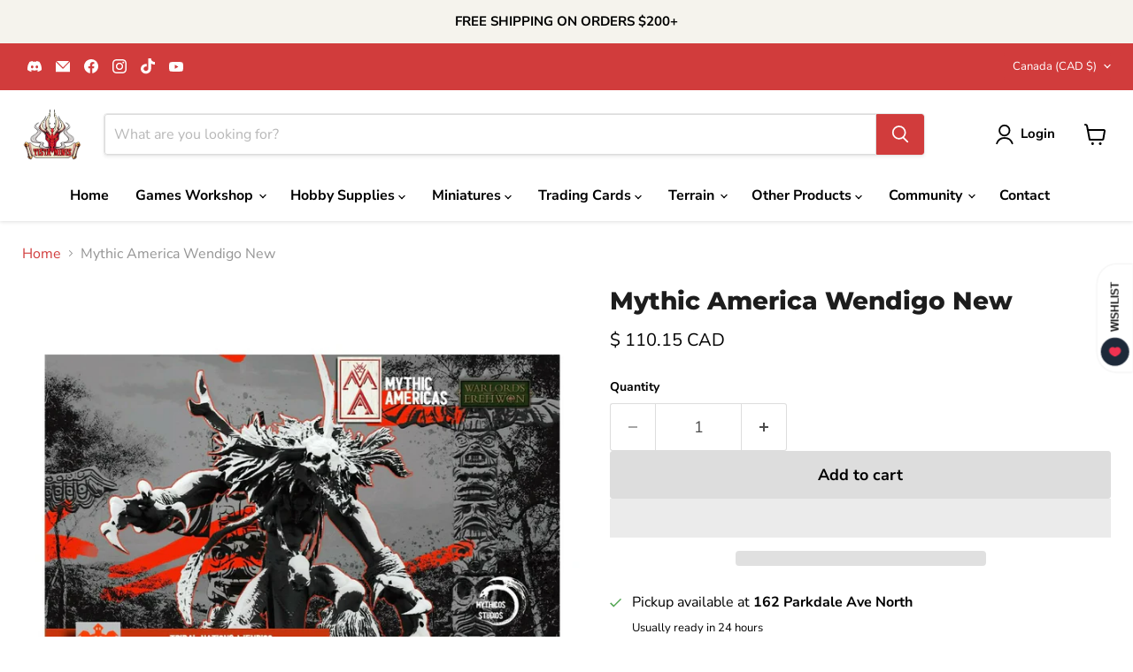

--- FILE ---
content_type: text/javascript; charset=utf-8
request_url: https://tistaminis.com/products/mythic-america-wendigo-new.js
body_size: 888
content:
{"id":6536066662502,"title":"Mythic America Wendigo New","handle":"mythic-america-wendigo-new","description":"\u003ch1 data-mce-fragment=\"1\"\u003eMythic America Wendigo \u003c\/h1\u003e\n\u003cp data-mce-fragment=\"1\"\u003e1 28mm Resin Mythic Americas miniatures.\u003c\/p\u003e\n\u003cp data-mce-fragment=\"1\"\u003eWendigo \\'wen-di-gō\\ – The Wendigo is the monstrosity choice for the Tribal Nations and is a powerful force to behold on the battlefield. With two Order Dice and Woodsmen the Wendigo can perform its four attacks from an ambush to obliterate the enemy units.\u003c\/p\u003e\n\u003cp data-mce-fragment=\"1\"\u003e\u003cem data-mce-fragment=\"1\"\u003e\u003cspan data-mce-fragment=\"1\"\u003eModels supplied unassembled and unpainted\u003c\/span\u003e\u003c\/em\u003e\u003c\/p\u003e","published_at":"2021-02-25T16:06:59-05:00","created_at":"2021-02-25T16:07:02-05:00","vendor":"Warlord Games","type":"Toys \u0026 Hobbies:Games:Miniatures, War Games:Other Miniatures \u0026 War Games","tags":["Mythic Americas","Tribal Nations","Warlords of Erehwon"],"price":11015,"price_min":11015,"price_max":11015,"available":true,"price_varies":false,"compare_at_price":null,"compare_at_price_min":0,"compare_at_price_max":0,"compare_at_price_varies":false,"variants":[{"id":39247459024998,"title":"Default Title","option1":"Default Title","option2":null,"option3":null,"sku":"723014007","requires_shipping":true,"taxable":true,"featured_image":null,"available":true,"name":"Mythic America Wendigo New","public_title":null,"options":["Default Title"],"price":11015,"weight":0,"compare_at_price":null,"inventory_management":"shopify","barcode":"5060572508804","requires_selling_plan":false,"selling_plan_allocations":[]}],"images":["\/\/cdn.shopify.com\/s\/files\/1\/0022\/6158\/1926\/products\/57_b59cc7bd-3bba-4a1f-a483-ae4485e0bcb2.jpg?v=1760025135","\/\/cdn.shopify.com\/s\/files\/1\/0022\/6158\/1926\/products\/57_fc3fcc9c-d95f-4b2b-a97a-d8cae85e4fcd.jpg?v=1760025137","\/\/cdn.shopify.com\/s\/files\/1\/0022\/6158\/1926\/products\/723014007_MA_Wendigo04.webp?v=1760025141","\/\/cdn.shopify.com\/s\/files\/1\/0022\/6158\/1926\/products\/723014007_MA_Wendigo03.webp?v=1760025145","\/\/cdn.shopify.com\/s\/files\/1\/0022\/6158\/1926\/products\/723014007_MA_Wendigo02.webp?v=1760025149","\/\/cdn.shopify.com\/s\/files\/1\/0022\/6158\/1926\/products\/723014007_MA_Wendigo01.webp?v=1760025152","\/\/cdn.shopify.com\/s\/files\/1\/0022\/6158\/1926\/products\/723014007_MA_Wendigo01_6199daf3-5bef-469b-bcdd-a481d6ef1c0e.webp?v=1760025155"],"featured_image":"\/\/cdn.shopify.com\/s\/files\/1\/0022\/6158\/1926\/products\/57_b59cc7bd-3bba-4a1f-a483-ae4485e0bcb2.jpg?v=1760025135","options":[{"name":"Title","position":1,"values":["Default Title"]}],"url":"\/products\/mythic-america-wendigo-new","media":[{"alt":"Mythic America Wendigo New - TISTA MINIS","id":20166678839398,"position":1,"preview_image":{"aspect_ratio":1.0,"height":1600,"width":1600,"src":"https:\/\/cdn.shopify.com\/s\/files\/1\/0022\/6158\/1926\/products\/57_b59cc7bd-3bba-4a1f-a483-ae4485e0bcb2.jpg?v=1760025135"},"aspect_ratio":1.0,"height":1600,"media_type":"image","src":"https:\/\/cdn.shopify.com\/s\/files\/1\/0022\/6158\/1926\/products\/57_b59cc7bd-3bba-4a1f-a483-ae4485e0bcb2.jpg?v=1760025135","width":1600},{"alt":"Mythic America Wendigo New - TISTA MINIS","id":20166678872166,"position":2,"preview_image":{"aspect_ratio":1.0,"height":1600,"width":1600,"src":"https:\/\/cdn.shopify.com\/s\/files\/1\/0022\/6158\/1926\/products\/57_fc3fcc9c-d95f-4b2b-a97a-d8cae85e4fcd.jpg?v=1760025137"},"aspect_ratio":1.0,"height":1600,"media_type":"image","src":"https:\/\/cdn.shopify.com\/s\/files\/1\/0022\/6158\/1926\/products\/57_fc3fcc9c-d95f-4b2b-a97a-d8cae85e4fcd.jpg?v=1760025137","width":1600},{"alt":"Mythic America Wendigo New - Tistaminis","id":21157711282278,"position":3,"preview_image":{"aspect_ratio":1.0,"height":2048,"width":2048,"src":"https:\/\/cdn.shopify.com\/s\/files\/1\/0022\/6158\/1926\/products\/723014007_MA_Wendigo04.webp?v=1760025141"},"aspect_ratio":1.0,"height":2048,"media_type":"image","src":"https:\/\/cdn.shopify.com\/s\/files\/1\/0022\/6158\/1926\/products\/723014007_MA_Wendigo04.webp?v=1760025141","width":2048},{"alt":"Mythic America Wendigo New - Tistaminis","id":21157711315046,"position":4,"preview_image":{"aspect_ratio":1.0,"height":2048,"width":2048,"src":"https:\/\/cdn.shopify.com\/s\/files\/1\/0022\/6158\/1926\/products\/723014007_MA_Wendigo03.webp?v=1760025145"},"aspect_ratio":1.0,"height":2048,"media_type":"image","src":"https:\/\/cdn.shopify.com\/s\/files\/1\/0022\/6158\/1926\/products\/723014007_MA_Wendigo03.webp?v=1760025145","width":2048},{"alt":"Mythic America Wendigo New - Tistaminis","id":21157711347814,"position":5,"preview_image":{"aspect_ratio":1.0,"height":2048,"width":2048,"src":"https:\/\/cdn.shopify.com\/s\/files\/1\/0022\/6158\/1926\/products\/723014007_MA_Wendigo02.webp?v=1760025149"},"aspect_ratio":1.0,"height":2048,"media_type":"image","src":"https:\/\/cdn.shopify.com\/s\/files\/1\/0022\/6158\/1926\/products\/723014007_MA_Wendigo02.webp?v=1760025149","width":2048},{"alt":"Mythic America Wendigo New - Tistaminis","id":21157711380582,"position":6,"preview_image":{"aspect_ratio":1.0,"height":2048,"width":2048,"src":"https:\/\/cdn.shopify.com\/s\/files\/1\/0022\/6158\/1926\/products\/723014007_MA_Wendigo01.webp?v=1760025152"},"aspect_ratio":1.0,"height":2048,"media_type":"image","src":"https:\/\/cdn.shopify.com\/s\/files\/1\/0022\/6158\/1926\/products\/723014007_MA_Wendigo01.webp?v=1760025152","width":2048},{"alt":"Mythic America Wendigo New - Tistaminis","id":21157711413350,"position":7,"preview_image":{"aspect_ratio":1.0,"height":2048,"width":2048,"src":"https:\/\/cdn.shopify.com\/s\/files\/1\/0022\/6158\/1926\/products\/723014007_MA_Wendigo01_6199daf3-5bef-469b-bcdd-a481d6ef1c0e.webp?v=1760025155"},"aspect_ratio":1.0,"height":2048,"media_type":"image","src":"https:\/\/cdn.shopify.com\/s\/files\/1\/0022\/6158\/1926\/products\/723014007_MA_Wendigo01_6199daf3-5bef-469b-bcdd-a481d6ef1c0e.webp?v=1760025155","width":2048}],"requires_selling_plan":false,"selling_plan_groups":[]}